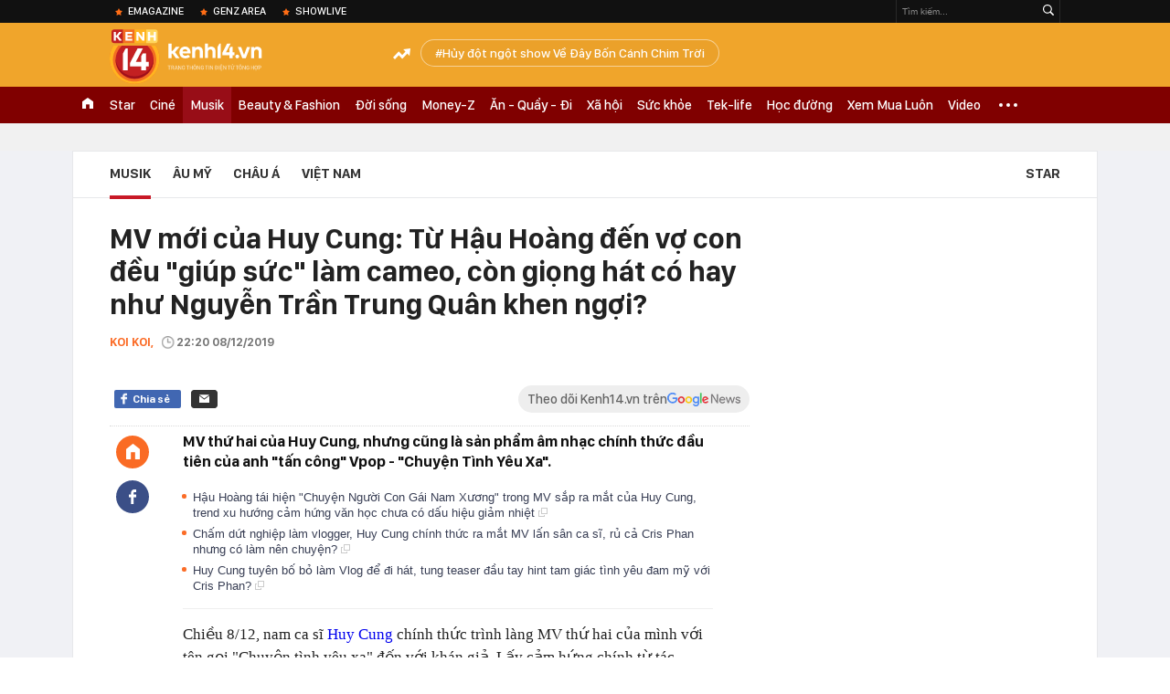

--- FILE ---
content_type: text/html; charset=utf-8
request_url: https://kenh14.vn/ajax-loadmore-bottom-detail/2153.chn
body_size: 8826
content:
<div class="clearfix nbdetail">
    <div class="kds-hot-daily clearfix" id="ulTinNoiBat_v2" data-marked-zoneid="k14_detail_tin_noi_bat">
        <h3 class="kds-title mt-40">Tin nổi bật kenh 14</h3>
        <div class="knd-wrapperv2 clearfix mt-20">
            <div id="k14_detail_tinnoibat_per"></div>
        </div>
        <div style="position: absolute; top: 0; right: -343px; z-index: 2">
            <div class="adk14-sticky-right">
                <div id="admzone35871"></div>
    <script>
        if (pageSettings.allow3rd) {
            'undefined' == typeof admicroAD.show ? admicroAD.unit.push(function () { admicroAD.show('admzone35871') }) : admicroAD.show('admzone35871');
        }
    </script>

            </div>
            <div class="ads-sponsor type-2 adm-hidden">
                <div id="admsection7"></div>
            </div>
        </div>
    </div>
    <div class="clearfix">
        <!-- Begin .kds-new-stream-wrapper -->
        <div class="knswli k14-videoUpdate">
    <div class="k14-videoUpdate-wrapper horizonVid">
        <div class="videoUpdate-left">
            <div class="content-video">
                <div class="iframe-wraper knswlic-welax">
                    <div class="VCSortableInPreviewMode" type="VideoStream" embed-type="4"
                         data-item-id="376955"
                         data-vid="kenh14cdn.com/203336854389633024/2026/1/21/nong-tu-choi-chuyen-khoan-ho-kinh-doanh-dang-tu-dua-minh-vao-tam-ngam-thue--vtc-news-17690014895771337541474.mp4"
                         data-info="7c1431f2c0f2102efbf5a83e81443a6b" data-location=""
                         data-ads="true" data-displaymode="1"
                         data-thumb="https://kenh14cdn.com/thumb_w/560/.v-thumb/203336854389633024/2026/1/21/nong-tu-choi-chuyen-khoan-ho-kinh-doanh-dang-tu-dua-minh-vao-tam-ngam-thue--vtc-news-17690014895771337541474.mp4.jpg"
                         data-contentid="" data-share=""
                         data-namespace="kenh14" data-width="660px" data-height="370px">
                    </div>
                </div>
            </div>
        </div>
        <div class="videoUpdate-right knswlic-welax">
            <div class="vr-content_info">
                <div class="info-heading">
















                    <div class="ih-time" title="2026-01-21T20:17:00"
                         data-second="2026-01-21T20:17:00"></div>
                </div>
                <div class="info-content">
                    <div class="ic-top">
                        <a href="https://video.kenh14.vn/tu-choi-chuyen-khoan-ho-kinh-doanh-tu-dua-minh-vao-rui-ro-phap-ly-376955.chn" title="Từ chối chuyển khoản, hộ kinh doanh tự đưa mình vào rủi ro pháp lý" target="_blank"
                           class="ict-title">Từ chối chuyển khoản, hộ kinh doanh tự đưa mình vào rủi ro pháp lý</a>
                        <span class="knswli-view">
                                        <svg width="17" height="10" viewBox="0 0 17 10" fill="none"
                                             xmlns="http://www.w3.org/2000/svg">
                                            <path
                                                d="M8.5 0C3.74881 0 0 4.99968 0 4.99968C0 4.99968 3.74881 10 8.5 10C12.133 10 17 4.99968 17 4.99968C17 4.99968 12.133 0 8.5 0ZM8.5 8.11459C6.83148 8.11459 5.47337 6.71722 5.47337 4.99968C5.47337 3.28213 6.83148 1.88411 8.5 1.88411C10.1685 1.88411 11.5266 3.28213 11.5266 4.99968C11.5266 6.71722 10.1685 8.11459 8.5 8.11459ZM8.5 3.18102C8.26522 3.17646 8.03192 3.22012 7.81372 3.30945C7.59553 3.39878 7.39682 3.53199 7.22922 3.70129C7.06162 3.87059 6.92849 4.07258 6.8376 4.29546C6.74672 4.51834 6.69991 4.75763 6.69991 4.99935C6.69991 5.24107 6.74672 5.48036 6.8376 5.70324C6.92849 5.92612 7.06162 6.12812 7.22922 6.29741C7.39682 6.46671 7.59553 6.59992 7.81372 6.68925C8.03192 6.77858 8.26522 6.82224 8.5 6.81768C8.96271 6.80869 9.40352 6.61316 9.72766 6.27314C10.0518 5.93311 10.2334 5.47574 10.2334 4.99935C10.2334 4.52296 10.0518 4.06559 9.72766 3.72557C9.40352 3.38554 8.96271 3.19002 8.5 3.18102Z"
                                                fill="#888888"/>
                                        </svg>
                                        <label class="need-get-view" data-key="7c1431f2c0f2102efbf5a83e81443a6b"
                                               rel="kenh14cdn.com/203336854389633024/2026/1/21/nong-tu-choi-chuyen-khoan-ho-kinh-doanh-dang-tu-dua-minh-vao-tam-ngam-thue--vtc-news-17690014895771337541474.mp4">0</label></span>
                        <div class="ict-des">
                            <p class="ictd-txt">
                                <a href="https://video.kenh14.vnhttps://video.kenh14.vn/video-news.chn" target="_blank"
                                   class="ictd-link"
                                   title="Video News">
                                    Video News
                                </a>
                                · Việc &quot;không nhận chuyển khoản&quot; là biểu hiện né thuế, dẫn đến nguy cơ hộ kinh doanh tự bị đào thải khỏi thị trường và đối mặt rủi ro pháp lý.
                            </p>
                        </div>
                    </div>

                                        <div class="ic-bottom">
                        <span class="read-more">Xem thêm</span>
                        <a href="https://video.kenh14.vn/toyota-hilux-2026-ve-viet-nam-khong-phai-cho-co-khach-chi-can-mot-ly-do-de-xuong-tien-ma-khong-can-quan-tam-ranger-376987.chn" target="_blank" class="related-news" title="‘Toyota Hilux 2026 về Việt Nam không phải cho có, khách chỉ cần một lý do để xuống tiền mà không cần quan tâm Ranger’
">
                            <span class="rn-thumb">
                                <i>
                                    <img loading="lazy" src="https://kenh14cdn.com/zoom/80_100/203336854389633024/2026/1/22/public-6-17690875711121367865137.jpeg" alt="‘Toyota Hilux 2026 về Việt Nam không phải cho có, khách chỉ cần một lý do để xuống tiền mà không cần quan tâm Ranger’
">
                                </i>
                                <span class="play-icn">
                                    <svg width="30" height="30" viewBox="0 0 30 30" fill="none" xmlns="http://www.w3.org/2000/svg">
                                        <path d="M15 30C6.71652 30 0 23.2835 0 15C0 6.71652 6.71652 0 15 0C23.2835 0 30 6.71652 30 15C30 23.2835 23.2835 30 15 30ZM19.8248 14.769L12.5123 9.44866C12.4722 9.41986 12.4249 9.40265 12.3757 9.39896C12.3265 9.39526 12.2772 9.4052 12.2332 9.42769C12.1893 9.45018 12.1524 9.48435 12.1266 9.52645C12.1008 9.56854 12.0871 9.61693 12.0871 9.6663V20.3002C12.0869 20.3497 12.1004 20.3982 12.1262 20.4405C12.1519 20.4827 12.1888 20.517 12.2329 20.5395C12.2769 20.5621 12.3263 20.572 12.3756 20.5682C12.425 20.5643 12.4722 20.5469 12.5123 20.5179L19.8248 15.2009C19.8593 15.1765 19.8875 15.1441 19.907 15.1065C19.9264 15.0689 19.9366 15.0272 19.9366 14.9849C19.9366 14.9426 19.9264 14.9009 19.907 14.8633C19.8875 14.8258 19.8593 14.7934 19.8248 14.769Z" fill="white" />
                                    </svg>
                                </span>
                            </span>
                            <span class="rn-info">‘Toyota Hilux 2026 về Việt Nam không phải cho có, khách chỉ cần một lý do để xuống tiền mà không cần quan tâm Ranger’
</span>
                        </a>
                    </div>
                                    </div>
            </div>
        </div>
    </div>
</div>
<script>
    (runinit = window.runinit || []).push(function () {
        $('.k14-videoUpdate .k14-videoUpdate-wrapper .videoUpdate-right .vr-content_info .info-content .ic-top .ict-des .ictd-txt').trimLine(4);
        $('.k14-videoUpdate .k14-videoUpdate-wrapper .videoUpdate-right .vr-content_info .info-heading .ih-time').timeago();
    });
</script>
        <div class="kds-new-stream-wrapper listpopup">
            <div class="kds-title mb-0">Đọc thêm</div>
            <div id="aiservice-readmore" data-callback="callbackInitDetail"></div>
            <div class="knswli dark dbl clearfix" id="liDungBoLo" data-cd-key="highestviewnews:zoneid2153hour48">
    <div class="knswli-object-wrapper " data-marked-zoneid ="k14_dung_bo_lo">
        <h3 class="knswli-object-title"><span class="sprite icon"></span> Đừng bỏ lỡ</h3>
        <div class="knswli-object-content" id="dbl">
            <div class="knswli-object-list swiper-wrapper">
                                                            <div class="koli swiper-slide">
                            <a href="/nu-ca-si-duoc-bieu-dien-o-van-phong-chinh-phu-ra-album-lang-nhac-chao-dao-co-hit-quoc-te-vang-danh-viet-nam-215260121155916805.chn" class="koli-ava show-popup visit-popup knswa_border inited-timeline-popup" newsid="215260121155916805"
                               newstype="0" title="Nữ ca sĩ được biểu diễn ở Văn phòng Chính phủ: Ra album làng nhạc chao đảo, có hit quốc tế vang danh Việt Nam" data-box="no-react" data-popup-url="/nu-ca-si-duoc-bieu-dien-o-van-phong-chinh-phu-ra-album-lang-nhac-chao-dao-co-hit-quoc-te-vang-danh-viet-nam-215260121155916805.chn">
                                <video autoplay="true" muted loop playsinline
               class="lozad-video"
               poster="https://kenh14cdn.com/zoom/260_161/203336854389633024/2026/1/21/chrome-capture-2026-1-21-1-1768985807144714377224-30-78-326-551-crop-1768985823281364744438.gif.png" alt="Nữ ca sĩ được biểu diễn ở Văn phòng Chính phủ: Ra album làng nhạc chao đảo, có hit quốc tế vang danh Việt Nam"
               data-src="https://kenh14cdn.com/203336854389633024/2026/1/21/chrome-capture-2026-1-21-1-1768985807144714377224-30-78-326-551-crop-1768985823281364744438.gif.mp4"
               type="video/mp4">
        </video>
                                </a>
                            <h4 class="koli-title">
                                <a href="/nu-ca-si-duoc-bieu-dien-o-van-phong-chinh-phu-ra-album-lang-nhac-chao-dao-co-hit-quoc-te-vang-danh-viet-nam-215260121155916805.chn" title="Nữ ca sĩ được biểu diễn ở Văn phòng Chính phủ: Ra album làng nhạc chao đảo, có hit quốc tế vang danh Việt Nam" data-popup-url="/nu-ca-si-duoc-bieu-dien-o-van-phong-chinh-phu-ra-album-lang-nhac-chao-dao-co-hit-quoc-te-vang-danh-viet-nam-215260121155916805.chn" class="show-popup visit-popup">
                                    Nữ ca sĩ được biểu diễn ở Văn phòng Chính phủ: Ra album làng nhạc chao đảo, có hit quốc tế vang danh Việt Nam
                                </a>
                            </h4>
                        </div>
                                            <div class="koli swiper-slide">
                            <a href="/su-het-thoi-cua-sao-nam-vbiz-vuong-vong-lao-ly-tung-dinh-hinh-ca-lang-nhac-nay-sap-bi-thu-hoi-giay-phep-hoat-dong-215260121011044482.chn" class="koli-ava show-popup visit-popup knswa_border inited-timeline-popup" newsid="215260121011044482"
                               newstype="0" title="Sự hết thời của sao nam Vbiz vướng vòng lao lý: Từng định hình cả làng nhạc, nay sắp bị thu hồi giấy phép hoạt động" data-box="no-react" data-popup-url="/su-het-thoi-cua-sao-nam-vbiz-vuong-vong-lao-ly-tung-dinh-hinh-ca-lang-nhac-nay-sap-bi-thu-hoi-giay-phep-hoat-dong-215260121011044482.chn">
                                <video autoplay="true" muted loop playsinline
               class="lozad-video"
               poster="https://kenh14cdn.com/zoom/260_161/203336854389633024/2026/1/20/avatar1768932529001-17689325296371643982115-10-0-403-629-crop-1768932636679847351265.gif.png" alt="Sự hết thời của sao nam Vbiz vướng vòng lao lý: Từng định hình cả làng nhạc, nay sắp bị thu hồi giấy phép hoạt động"
               data-src="https://kenh14cdn.com/203336854389633024/2026/1/20/avatar1768932529001-17689325296371643982115-10-0-403-629-crop-1768932636679847351265.gif.mp4"
               type="video/mp4">
        </video>
                                </a>
                            <h4 class="koli-title">
                                <a href="/su-het-thoi-cua-sao-nam-vbiz-vuong-vong-lao-ly-tung-dinh-hinh-ca-lang-nhac-nay-sap-bi-thu-hoi-giay-phep-hoat-dong-215260121011044482.chn" title="Sự hết thời của sao nam Vbiz vướng vòng lao lý: Từng định hình cả làng nhạc, nay sắp bị thu hồi giấy phép hoạt động" data-popup-url="/su-het-thoi-cua-sao-nam-vbiz-vuong-vong-lao-ly-tung-dinh-hinh-ca-lang-nhac-nay-sap-bi-thu-hoi-giay-phep-hoat-dong-215260121011044482.chn" class="show-popup visit-popup">
                                    Sự hết thời của sao nam Vbiz vướng vòng lao lý: Từng định hình cả làng nhạc, nay sắp bị thu hồi giấy phép hoạt động
                                </a>
                            </h4>
                        </div>
                                            <div class="koli swiper-slide">
                            <a href="/1-ca-khuc-tram-trieu-view-co-the-doi-may-can-nha-giup-giong-ca-hoc-vien-am-nhac-quoc-gia-doi-doi-215260121190915963.chn" class="koli-ava show-popup visit-popup knswa_border inited-timeline-popup" newsid="215260121190915963"
                               newstype="0" title="1 ca khúc trăm triệu view có thể đổi mấy căn nhà, giúp giọng ca Học viện Âm nhạc Quốc gia đổi đời" data-box="no-react" data-popup-url="/1-ca-khuc-tram-trieu-view-co-the-doi-may-can-nha-giup-giong-ca-hoc-vien-am-nhac-quoc-gia-doi-doi-215260121190915963.chn">
                                <video autoplay="true" muted loop playsinline
               class="lozad-video"
               poster="https://kenh14cdn.com/zoom/260_161/203336854389633024/2026/1/21/avatar1768997170556-1768997171378581413087-14-0-450-698-crop-1768997259565425771550.gif.png" alt="1 ca khúc trăm triệu view có thể đổi mấy căn nhà, giúp giọng ca Học viện Âm nhạc Quốc gia đổi đời"
               data-src="https://kenh14cdn.com/203336854389633024/2026/1/21/avatar1768997170556-1768997171378581413087-14-0-450-698-crop-1768997259565425771550.gif.mp4"
               type="video/mp4">
        </video>
                                </a>
                            <h4 class="koli-title">
                                <a href="/1-ca-khuc-tram-trieu-view-co-the-doi-may-can-nha-giup-giong-ca-hoc-vien-am-nhac-quoc-gia-doi-doi-215260121190915963.chn" title="1 ca khúc trăm triệu view có thể đổi mấy căn nhà, giúp giọng ca Học viện Âm nhạc Quốc gia đổi đời" data-popup-url="/1-ca-khuc-tram-trieu-view-co-the-doi-may-can-nha-giup-giong-ca-hoc-vien-am-nhac-quoc-gia-doi-doi-215260121190915963.chn" class="show-popup visit-popup">
                                    1 ca khúc trăm triệu view có thể đổi mấy căn nhà, giúp giọng ca Học viện Âm nhạc Quốc gia đổi đời
                                </a>
                            </h4>
                        </div>
                                            <div class="koli swiper-slide">
                            <a href="/cu-soc-cua-thien-tai-guong-mat-vi-qua-dep-ma-tro-thanh-ngoai-le-quoc-gia-lenh-dieu-tra-350-ty-lam-ca-nuoc-ha-hoc-215260122104353206.chn" class="koli-ava show-popup visit-popup knswa_border inited-timeline-popup" newsid="215260122104353206"
                               newstype="0" title="Cú sốc của “thiên tài gương mặt”: Vì quá đẹp mà trở thành ngoại lệ quốc gia, lệnh điều tra 350 tỷ làm cả nước há hốc" data-box="no-react" data-popup-url="/cu-soc-cua-thien-tai-guong-mat-vi-qua-dep-ma-tro-thanh-ngoai-le-quoc-gia-lenh-dieu-tra-350-ty-lam-ca-nuoc-ha-hoc-215260122104353206.chn">
                                <video autoplay="true" muted loop playsinline
               class="lozad-video"
               poster="https://kenh14cdn.com/zoom/260_161/203336854389633024/2026/1/22/ture-2025-10-31-2-17619024887012128337824-1761903342380-17619033426271227099240-103016-1769053133308-17690531336071807224458-122-0-447-520-crop-1769053231657920074890.gif.png" alt="Cú sốc của “thiên tài gương mặt”: Vì quá đẹp mà trở thành ngoại lệ quốc gia, lệnh điều tra 350 tỷ làm cả nước há hốc"
               data-src="https://kenh14cdn.com/203336854389633024/2026/1/22/ture-2025-10-31-2-17619024887012128337824-1761903342380-17619033426271227099240-103016-1769053133308-17690531336071807224458-122-0-447-520-crop-1769053231657920074890.gif.mp4"
               type="video/mp4">
        </video>
                                </a>
                            <h4 class="koli-title">
                                <a href="/cu-soc-cua-thien-tai-guong-mat-vi-qua-dep-ma-tro-thanh-ngoai-le-quoc-gia-lenh-dieu-tra-350-ty-lam-ca-nuoc-ha-hoc-215260122104353206.chn" title="Cú sốc của “thiên tài gương mặt”: Vì quá đẹp mà trở thành ngoại lệ quốc gia, lệnh điều tra 350 tỷ làm cả nước há hốc" data-popup-url="/cu-soc-cua-thien-tai-guong-mat-vi-qua-dep-ma-tro-thanh-ngoai-le-quoc-gia-lenh-dieu-tra-350-ty-lam-ca-nuoc-ha-hoc-215260122104353206.chn" class="show-popup visit-popup">
                                    Cú sốc của “thiên tài gương mặt”: Vì quá đẹp mà trở thành ngoại lệ quốc gia, lệnh điều tra 350 tỷ làm cả nước há hốc
                                </a>
                            </h4>
                        </div>
                                            <div class="koli swiper-slide">
                            <a href="/su-het-thoi-cua-nhom-nhac-dinh-luu-doanh-so-album-giam-soc-comeback-sen-nhu-mac-ket-o-10-nam-truoc-215260121093427325.chn" class="koli-ava show-popup visit-popup knswa_border inited-timeline-popup" newsid="215260121093427325"
                               newstype="0" title="Sự hết thời của nhóm nhạc đỉnh lưu: Doanh số album giảm sốc, comeback sến như mắc kẹt ở 10 năm trước" data-box="no-react" data-popup-url="/su-het-thoi-cua-nhom-nhac-dinh-luu-doanh-so-album-giam-soc-comeback-sen-nhu-mac-ket-o-10-nam-truoc-215260121093427325.chn">
                                <video autoplay="true" muted loop playsinline
               class="lozad-video"
               poster="https://kenh14cdn.com/zoom/260_161/203336854389633024/2026/1/21/thiet-ke-chua-co-ten-4-17689627438932009629165.gif.png" alt="Sự hết thời của nhóm nhạc đỉnh lưu: Doanh số album giảm sốc, comeback sến như mắc kẹt ở 10 năm trước"
               data-src="https://kenh14cdn.com/203336854389633024/2026/1/21/thiet-ke-chua-co-ten-4-17689627438932009629165.gif.mp4"
               type="video/mp4">
        </video>
                                </a>
                            <h4 class="koli-title">
                                <a href="/su-het-thoi-cua-nhom-nhac-dinh-luu-doanh-so-album-giam-soc-comeback-sen-nhu-mac-ket-o-10-nam-truoc-215260121093427325.chn" title="Sự hết thời của nhóm nhạc đỉnh lưu: Doanh số album giảm sốc, comeback sến như mắc kẹt ở 10 năm trước" data-popup-url="/su-het-thoi-cua-nhom-nhac-dinh-luu-doanh-so-album-giam-soc-comeback-sen-nhu-mac-ket-o-10-nam-truoc-215260121093427325.chn" class="show-popup visit-popup">
                                    Sự hết thời của nhóm nhạc đỉnh lưu: Doanh số album giảm sốc, comeback sến như mắc kẹt ở 10 năm trước
                                </a>
                            </h4>
                        </div>
                                            <div class="koli swiper-slide">
                            <a href="/khong-co-dat-g-cha-biet-du-uyen-la-ai-va-day-la-loi-dap-tra-cua-chinh-chu-215260121072253148.chn" class="koli-ava show-popup visit-popup knswa_border inited-timeline-popup" newsid="215260121072253148"
                               newstype="0" title="&quot;Không có Đạt G chả biết Du Uyên là ai&quot; và đây là lời đáp trả của chính chủ!" data-box="no-react" data-popup-url="/khong-co-dat-g-cha-biet-du-uyen-la-ai-va-day-la-loi-dap-tra-cua-chinh-chu-215260121072253148.chn">
                                <img loading="lazy" width="100%" height="100%" src="https://kenh14cdn.com/zoom/260_161/203336854389633024/2026/1/21/jennie-blackpink-sap-tro-lai-quang-ba-solo-sau-5-nam1365--2048-58-1768954833453967916612.png" alt="&quot;Không có Đạt G chả biết Du Uyên là ai&quot; và đây là lời đáp trả của chính chủ!" srcset="https://kenh14cdn.com/zoom/260_161/203336854389633024/2026/1/21/jennie-blackpink-sap-tro-lai-quang-ba-solo-sau-5-nam1365--2048-58-1768954833453967916612.png 1x,https://kenh14cdn.com/zoom/520_322/203336854389633024/2026/1/21/jennie-blackpink-sap-tro-lai-quang-ba-solo-sau-5-nam1365--2048-58-1768954833453967916612.png 2x">
                                </a>
                            <h4 class="koli-title">
                                <a href="/khong-co-dat-g-cha-biet-du-uyen-la-ai-va-day-la-loi-dap-tra-cua-chinh-chu-215260121072253148.chn" title="&quot;Không có Đạt G chả biết Du Uyên là ai&quot; và đây là lời đáp trả của chính chủ!" data-popup-url="/khong-co-dat-g-cha-biet-du-uyen-la-ai-va-day-la-loi-dap-tra-cua-chinh-chu-215260121072253148.chn" class="show-popup visit-popup">
                                    &quot;Không có Đạt G chả biết Du Uyên là ai&quot; và đây là lời đáp trả của chính chủ!
                                </a>
                            </h4>
                        </div>
                                            <div class="koli swiper-slide">
                            <a href="/khong-nhan-ra-nang-tho-tram-trieu-view-cua-vbiz-ngay-nao-ngoai-hinh-thay-doi-khien-dan-tinh-phat-soc-215260122162324097.chn" class="koli-ava show-popup visit-popup knswa_border inited-timeline-popup" newsid="215260122162324097"
                               newstype="0" title="Không nhận ra “nàng thơ trăm triệu view” của Vbiz ngày nào: Ngoại hình thay đổi khiến dân tình phát sốc" data-box="no-react" data-popup-url="/khong-nhan-ra-nang-tho-tram-trieu-view-cua-vbiz-ngay-nao-ngoai-hinh-thay-doi-khien-dan-tinh-phat-soc-215260122162324097.chn">
                                <video autoplay="true" muted loop playsinline
               class="lozad-video"
               poster="https://kenh14cdn.com/zoom/260_161/203336854389633024/2026/1/22/thiet-ke-chua-co-ten-7-1769073622278747570791.gif.png" alt="Không nhận ra “nàng thơ trăm triệu view” của Vbiz ngày nào: Ngoại hình thay đổi khiến dân tình phát sốc"
               data-src="https://kenh14cdn.com/203336854389633024/2026/1/22/thiet-ke-chua-co-ten-7-1769073622278747570791.gif.mp4"
               type="video/mp4">
        </video>
                                </a>
                            <h4 class="koli-title">
                                <a href="/khong-nhan-ra-nang-tho-tram-trieu-view-cua-vbiz-ngay-nao-ngoai-hinh-thay-doi-khien-dan-tinh-phat-soc-215260122162324097.chn" title="Không nhận ra “nàng thơ trăm triệu view” của Vbiz ngày nào: Ngoại hình thay đổi khiến dân tình phát sốc" data-popup-url="/khong-nhan-ra-nang-tho-tram-trieu-view-cua-vbiz-ngay-nao-ngoai-hinh-thay-doi-khien-dan-tinh-phat-soc-215260122162324097.chn" class="show-popup visit-popup">
                                    Không nhận ra “nàng thơ trăm triệu view” của Vbiz ngày nào: Ngoại hình thay đổi khiến dân tình phát sốc
                                </a>
                            </h4>
                        </div>
                                            <div class="koli swiper-slide">
                            <a href="/mo-bat-dau-nam-voi-album-khung-quy-tu-27-nghe-si-secret-duoc-giu-den-cuoi-cung-21526012120411448.chn" class="koli-ava show-popup visit-popup knswa_border inited-timeline-popup" newsid="21526012120411448"
                               newstype="0" title="Mở bát đầu năm với album nhạc Việt khủng quy tụ 27 nghệ sĩ, “secret” được giữ đến cuối cùng" data-box="no-react" data-popup-url="/mo-bat-dau-nam-voi-album-khung-quy-tu-27-nghe-si-secret-duoc-giu-den-cuoi-cung-21526012120411448.chn">
                                <img loading="lazy" width="100%" height="100%" src="https://kenh14cdn.com/zoom/260_161/203336854389633024/2026/1/21/ava-ngang-17690034393281534053852.jpg" alt="Mở bát đầu năm với album nhạc Việt khủng quy tụ 27 nghệ sĩ, “secret” được giữ đến cuối cùng" srcset="https://kenh14cdn.com/zoom/260_161/203336854389633024/2026/1/21/ava-ngang-17690034393281534053852.jpg 1x,https://kenh14cdn.com/zoom/520_322/203336854389633024/2026/1/21/ava-ngang-17690034393281534053852.jpg 2x">
                                </a>
                            <h4 class="koli-title">
                                <a href="/mo-bat-dau-nam-voi-album-khung-quy-tu-27-nghe-si-secret-duoc-giu-den-cuoi-cung-21526012120411448.chn" title="Mở bát đầu năm với album nhạc Việt khủng quy tụ 27 nghệ sĩ, “secret” được giữ đến cuối cùng" data-popup-url="/mo-bat-dau-nam-voi-album-khung-quy-tu-27-nghe-si-secret-duoc-giu-den-cuoi-cung-21526012120411448.chn" class="show-popup visit-popup">
                                    Mở bát đầu năm với album nhạc Việt khủng quy tụ 27 nghệ sĩ, “secret” được giữ đến cuối cùng
                                </a>
                            </h4>
                        </div>
                                            <div class="koli swiper-slide">
                            <a href="/2-lan-pha-san-cua-chu-nhan-loat-hit-tram-trieu-view-nhac-viral-van-lo-nang-215260121142404792.chn" class="koli-ava show-popup visit-popup knswa_border inited-timeline-popup" newsid="215260121142404792"
                               newstype="0" title="2 lần phá sản của chủ nhận loạt hit trăm triệu view, nhạc viral vẫn lỗ nặng" data-box="no-react" data-popup-url="/2-lan-pha-san-cua-chu-nhan-loat-hit-tram-trieu-view-nhac-viral-van-lo-nang-215260121142404792.chn">
                                <video autoplay="true" muted loop playsinline
               class="lozad-video"
               poster="https://kenh14cdn.com/zoom/260_161/203336854389633024/2026/1/21/avatar1768979964271-1768979964782611455641.gif.png" alt="2 lần phá sản của chủ nhận loạt hit trăm triệu view, nhạc viral vẫn lỗ nặng"
               data-src="https://kenh14cdn.com/203336854389633024/2026/1/21/avatar1768979964271-1768979964782611455641.gif.mp4"
               type="video/mp4">
        </video>
                                </a>
                            <h4 class="koli-title">
                                <a href="/2-lan-pha-san-cua-chu-nhan-loat-hit-tram-trieu-view-nhac-viral-van-lo-nang-215260121142404792.chn" title="2 lần phá sản của chủ nhận loạt hit trăm triệu view, nhạc viral vẫn lỗ nặng" data-popup-url="/2-lan-pha-san-cua-chu-nhan-loat-hit-tram-trieu-view-nhac-viral-van-lo-nang-215260121142404792.chn" class="show-popup visit-popup">
                                    2 lần phá sản của chủ nhận loạt hit trăm triệu view, nhạc viral vẫn lỗ nặng
                                </a>
                            </h4>
                        </div>
                                            <div class="koli swiper-slide">
                            <a href="/khong-the-tin-day-la-phuong-thanh-o-tuoi-53-215260122073716842.chn" class="koli-ava show-popup visit-popup knswa_border inited-timeline-popup" newsid="215260122073716842"
                               newstype="0" title="Không thể tin đây là Phương Thanh ở tuổi 53" data-box="no-react" data-popup-url="/khong-the-tin-day-la-phuong-thanh-o-tuoi-53-215260122073716842.chn">
                                <video autoplay="true" muted loop playsinline
               class="lozad-video"
               poster="https://kenh14cdn.com/zoom/260_161/203336854389633024/2026/1/22/ezgifcom-video-to-gif-converter-2026-01-21t190420590-17690420566321889860920-148-0-508-576-crop-17690420710262022261644.gif.png" alt="Không thể tin đây là Phương Thanh ở tuổi 53"
               data-src="https://kenh14cdn.com/203336854389633024/2026/1/22/ezgifcom-video-to-gif-converter-2026-01-21t190420590-17690420566321889860920-148-0-508-576-crop-17690420710262022261644.gif.mp4"
               type="video/mp4">
        </video>
                                </a>
                            <h4 class="koli-title">
                                <a href="/khong-the-tin-day-la-phuong-thanh-o-tuoi-53-215260122073716842.chn" title="Không thể tin đây là Phương Thanh ở tuổi 53" data-popup-url="/khong-the-tin-day-la-phuong-thanh-o-tuoi-53-215260122073716842.chn" class="show-popup visit-popup">
                                    Không thể tin đây là Phương Thanh ở tuổi 53
                                </a>
                            </h4>
                        </div>
                                                </div>
            <div class="swiper-pagination"></div>
            <div class="swiper-button-next"></div>
            <div class="swiper-button-prev"></div>
        </div>

    </div>
</div>
            <div class="knswli dark video clearfix" id="liVideo1" data-marked-zoneid="k14_category_video">
    <div class="knswli-object-wrapper-2">
        <div class="w1040 knswli-video-wrapper clearfix" style="width:100% !important">
            <div id="adm_list_player_box" style="">
            </div>

        </div>
    </div>

    <div style="position: absolute;top: 170px;right: -340px;display: block;">
        <div id="admzone35896"></div>
        <script>admicroAD.unit.push(function () {
                admicroAD.show('admzone35896')
            });  </script>
    </div>
</div>
            <li class='knswli light trend clearfix' id='liNewsMostView' data-marked-zoneid='k14_detail_dang_duoc_quan_tam'
        data-cd-key="highestviewnews:zoneid0hour24">
        <div class='knswli-object-wrapper swiper-container'>
            <h3 class='knswli-object-title'>
                <span class='sprite icon'></span>
                Đang được quan tâm
            </h3>
            <div class='knswli-object-content'>
                <ul class='knswli-object-list swiper-wrapper'>
                                            <li class='koli swiper-slide'>
                            <a data-popup-url="/dang-dien-ra-dam-cuoi-phuong-nhi-va-thieu-gia-minh-hoang-hoa-hau-luong-thuy-linh-da-co-mat-he-lo-nhung-hinh-anh-dau-tien-215260122163939474.chn"
                               data-box="no-react"
                               href='/dang-dien-ra-dam-cuoi-phuong-nhi-va-thieu-gia-minh-hoang-hoa-hau-luong-thuy-linh-da-co-mat-he-lo-nhung-hinh-anh-dau-tien-215260122163939474.chn'
                               class='koli-ava show-popup visit-popup knswa_border'
                               newsid='215260122163939474'
                               title='Đám cưới Phương Nhi và thiếu gia Minh Hoàng: SOOBIN - Touliver và dàn sao tham dự, 1 Hoa hậu viết tâm thư gửi cô dâu'>
                                <img loading='lazy'
                                     src='https://kenh14cdn.com/zoom/260_163/203336854389633024/2026/1/22/thiet-ke-chua-co-ten-8-17690893211752035407650.gif'
                                     alt='Đám cưới Phương Nhi và thiếu gia Minh Hoàng: SOOBIN - Touliver và dàn sao tham dự, 1 Hoa hậu viết tâm thư gửi cô dâu'>









                            </a>
                            <h4 class='koli-title'>
                                <a class="show-popup visit-popup"
                                   data-popup-url="/dang-dien-ra-dam-cuoi-phuong-nhi-va-thieu-gia-minh-hoang-hoa-hau-luong-thuy-linh-da-co-mat-he-lo-nhung-hinh-anh-dau-tien-215260122163939474.chn"
                                   data-box="no-react"
                                   href='/dang-dien-ra-dam-cuoi-phuong-nhi-va-thieu-gia-minh-hoang-hoa-hau-luong-thuy-linh-da-co-mat-he-lo-nhung-hinh-anh-dau-tien-215260122163939474.chn'
                                   title='Đám cưới Phương Nhi và thiếu gia Minh Hoàng: SOOBIN - Touliver và dàn sao tham dự, 1 Hoa hậu viết tâm thư gửi cô dâu'>
                                    Đám cưới Phương Nhi và thiếu gia Minh Hoàng: SOOBIN - Touliver và dàn sao tham dự, 1 Hoa hậu viết tâm thư gửi cô dâu
                                </a>
                            </h4>
                        </li>
                                            <li class='koli swiper-slide'>
                            <a data-popup-url="/lo-anh-cuoi-net-cang-cua-a-hau-phuong-nhi-va-thieu-gia-minh-hoang-215260122082747483.chn"
                               data-box="no-react"
                               href='/lo-anh-cuoi-net-cang-cua-a-hau-phuong-nhi-va-thieu-gia-minh-hoang-215260122082747483.chn'
                               class='koli-ava show-popup visit-popup knswa_border'
                               newsid='215260122082747483'
                               title='Lộ ảnh cưới nét căng của Á hậu Phương Nhi và thiếu gia Minh Hoàng'>
                                <img loading='lazy'
                                     src='https://kenh14cdn.com/zoom/260_163/203336854389633024/2026/1/22/61707219612888841766080943210628205141239221n-1769045127302-1769045127551733312324-267-295-1096-1621-crop-17690544140542011506546.jpg'
                                     alt='Lộ ảnh cưới nét căng của Á hậu Phương Nhi và thiếu gia Minh Hoàng'>









                            </a>
                            <h4 class='koli-title'>
                                <a class="show-popup visit-popup"
                                   data-popup-url="/lo-anh-cuoi-net-cang-cua-a-hau-phuong-nhi-va-thieu-gia-minh-hoang-215260122082747483.chn"
                                   data-box="no-react"
                                   href='/lo-anh-cuoi-net-cang-cua-a-hau-phuong-nhi-va-thieu-gia-minh-hoang-215260122082747483.chn'
                                   title='Lộ ảnh cưới nét căng của Á hậu Phương Nhi và thiếu gia Minh Hoàng'>
                                    Lộ ảnh cưới nét căng của Á hậu Phương Nhi và thiếu gia Minh Hoàng
                                </a>
                            </h4>
                        </li>
                                            <li class='koli swiper-slide'>
                            <a data-popup-url="/gia-dinh-tu-co-lap-giua-rung-sau-tu-nam-1936-khong-biet-the-chien-ii-da-ket-thuc-215262101171716850.chn"
                               data-box="no-react"
                               href='/gia-dinh-tu-co-lap-giua-rung-sau-tu-nam-1936-khong-biet-the-chien-ii-da-ket-thuc-215262101171716850.chn'
                               class='koli-ava show-popup visit-popup knswa_border'
                               newsid='215262101171716850'
                               title='Gia đình tự cô lập giữa rừng sâu từ năm 1936, không biết Thế chiến II đã kết thúc'>
                                <img loading='lazy'
                                     src='https://kenh14cdn.com/zoom/260_163/203336854389633024/2026/1/21/avatar1769010266351-1769010266792992740108-0-41-315-545-crop-1769010272130973887992.png'
                                     alt='Gia đình tự cô lập giữa rừng sâu từ năm 1936, không biết Thế chiến II đã kết thúc'>









                            </a>
                            <h4 class='koli-title'>
                                <a class="show-popup visit-popup"
                                   data-popup-url="/gia-dinh-tu-co-lap-giua-rung-sau-tu-nam-1936-khong-biet-the-chien-ii-da-ket-thuc-215262101171716850.chn"
                                   data-box="no-react"
                                   href='/gia-dinh-tu-co-lap-giua-rung-sau-tu-nam-1936-khong-biet-the-chien-ii-da-ket-thuc-215262101171716850.chn'
                                   title='Gia đình tự cô lập giữa rừng sâu từ năm 1936, không biết Thế chiến II đã kết thúc'>
                                    Gia đình tự cô lập giữa rừng sâu từ năm 1936, không biết Thế chiến II đã kết thúc
                                </a>
                            </h4>
                        </li>
                                            <li class='koli swiper-slide'>
                            <a data-popup-url="/lan-dau-he-lo-tron-ven-le-gia-tien-a-hau-phuong-nhi-va-minh-hoang-nhan-sac-than-thai-co-dau-khong-diem-che-215260122121810008.chn"
                               data-box="no-react"
                               href='/lan-dau-he-lo-tron-ven-le-gia-tien-a-hau-phuong-nhi-va-minh-hoang-nhan-sac-than-thai-co-dau-khong-diem-che-215260122121810008.chn'
                               class='koli-ava show-popup visit-popup knswa_border'
                               newsid='215260122121810008'
                               title='Lần đầu hé lộ trọn vẹn lễ gia tiên Á hậu Phương Nhi và Minh Hoàng: Nhan sắc, thần thái cô dâu không điểm chê!'>
                                <img loading='lazy'
                                     src='https://kenh14cdn.com/zoom/260_163/203336854389633024/2026/1/22/thiet-ke-chua-co-ten-17690590182042059070763.gif'
                                     alt='Lần đầu hé lộ trọn vẹn lễ gia tiên Á hậu Phương Nhi và Minh Hoàng: Nhan sắc, thần thái cô dâu không điểm chê!'>









                            </a>
                            <h4 class='koli-title'>
                                <a class="show-popup visit-popup"
                                   data-popup-url="/lan-dau-he-lo-tron-ven-le-gia-tien-a-hau-phuong-nhi-va-minh-hoang-nhan-sac-than-thai-co-dau-khong-diem-che-215260122121810008.chn"
                                   data-box="no-react"
                                   href='/lan-dau-he-lo-tron-ven-le-gia-tien-a-hau-phuong-nhi-va-minh-hoang-nhan-sac-than-thai-co-dau-khong-diem-che-215260122121810008.chn'
                                   title='Lần đầu hé lộ trọn vẹn lễ gia tiên Á hậu Phương Nhi và Minh Hoàng: Nhan sắc, thần thái cô dâu không điểm chê!'>
                                    Lần đầu hé lộ trọn vẹn lễ gia tiên Á hậu Phương Nhi và Minh Hoàng: Nhan sắc, thần thái cô dâu không điểm chê!
                                </a>
                            </h4>
                        </li>
                                            <li class='koli swiper-slide'>
                            <a data-popup-url="/tat-tan-tat-dam-cuoi-a-hau-phuong-nhi-dau-re-dua-quy-dinh-cho-khach-moi-loat-hoat-dong-doc-la-se-dien-ra-215260121193937925.chn"
                               data-box="no-react"
                               href='/tat-tan-tat-dam-cuoi-a-hau-phuong-nhi-dau-re-dua-quy-dinh-cho-khach-moi-loat-hoat-dong-doc-la-se-dien-ra-215260121193937925.chn'
                               class='koli-ava show-popup visit-popup knswa_border'
                               newsid='215260121193937925'
                               title='Tất tần tật đám cưới Á hậu Phương Nhi: Dâu rể đưa quy định cho khách mời, loạt hoạt động độc lạ sẽ diễn ra!'>
                                <img loading='lazy'
                                     src='https://kenh14cdn.com/zoom/260_163/203336854389633024/2026/1/22/screenshot-2026-01-22-120903-17690585682091032206282-1-0-441-704-crop-17690585828481489070160.png'
                                     alt='Tất tần tật đám cưới Á hậu Phương Nhi: Dâu rể đưa quy định cho khách mời, loạt hoạt động độc lạ sẽ diễn ra!'>









                            </a>
                            <h4 class='koli-title'>
                                <a class="show-popup visit-popup"
                                   data-popup-url="/tat-tan-tat-dam-cuoi-a-hau-phuong-nhi-dau-re-dua-quy-dinh-cho-khach-moi-loat-hoat-dong-doc-la-se-dien-ra-215260121193937925.chn"
                                   data-box="no-react"
                                   href='/tat-tan-tat-dam-cuoi-a-hau-phuong-nhi-dau-re-dua-quy-dinh-cho-khach-moi-loat-hoat-dong-doc-la-se-dien-ra-215260121193937925.chn'
                                   title='Tất tần tật đám cưới Á hậu Phương Nhi: Dâu rể đưa quy định cho khách mời, loạt hoạt động độc lạ sẽ diễn ra!'>
                                    Tất tần tật đám cưới Á hậu Phương Nhi: Dâu rể đưa quy định cho khách mời, loạt hoạt động độc lạ sẽ diễn ra!
                                </a>
                            </h4>
                        </li>
                                    </ul>
                <div class='swiper-pagination'></div>
                <!-- Add Arrows -->
                <div class='swiper-button-next'></div>
                <div class='swiper-button-prev'></div>
            </div>
        </div>
    </li>
        </div>

        <script type="text/javascript">
            //load tin noi bat per - Start
            (runinit = window.runinit || []).push(function () {
                loadJsAsync('https://js.aiservice.vn/rec/k14_detail_tinnoibat_per.js', callbackEr = function () {
                    new Image().src = 'https://formalhood.com/ev_anlz?dmn=' + encodeURIComponent(document.location.href) + '&bxid=643&iti=cbweb&elbl=k14_detail_tinnoibat_per.js&eval=404&ecat=monitorRecommend&eact=error&dmi=7&ui=' + cf_uidT + '&dg=' + getDguid();
                });
            });

            //load tin noi bat per - End

            if (!isLightHouse) {
                $('.welax').hide();
                (runinit = window.runinit || []).push(function () {
                    loadJsAsync('https://media1.admicro.vn/core/log_recommend.js', function () {
                    });
                    loadJsAsync('https://kenh14cdn.com/web_js/detail-stream-adm-05102022v1.min.js', function () {
                        InitTinNoiBat();
                        setTimeout(function (parameters) {
                            InitVideo(); //video
                        }, 2000);

                        InitDungBoLo();//dung bo lo
                        InitXemNhieuNhat(); //dang duoc quan tam
                        InitWeLax();
                        relatedNews.initTimelinePoppup('#ulTinNoiBat_v2');
                        relatedNews.initTimelinePoppup('#k14-detail-stream');
                    });

                    loadJsAsync('https://js.aiservice.vn/rec/kenh14-readmore.js');
                });
            }

            function callbackInitDetail() {
                console.log('callbackInitDetail');
                $('#aiservice-readmore #LoadNewsTimelineDetail .knswli').eq(14).after($('#liNewsMostView'));
                $('#aiservice-readmore #LoadNewsTimelineDetail .knswli').eq(10).before($('#liVideo1'));
                $('#aiservice-readmore #LoadNewsTimelineDetail .knswli').eq(5).before($('#liDungBoLo'));
            }

            $video_elements_in = $('.lozad-video');
            var videoObserver = lozad('.lozad-video', {
                threshold: 0.1,
                loaded: function (el) {
                }
            });
            videoObserver.observe();
        </script>
        <!-- End .kds-new-stream-wrapper -->
    </div>
</div>
<!--u: 23/01/2026 00:58:57 -->

--- FILE ---
content_type: text/html; charset=utf-8
request_url: https://kenh14.vn/ajax-trendingtag/2153.chn
body_size: 166
content:
<div data-cd-key="siteid215:objectembedbox:zoneid2153typeid1">
                    <li class="khwtht">
                <a href="/huy-dot-ngot-show-ve-day-bon-canh-chim-troi.html" title="Hủy đột ngột show Về Đây Bốn Cánh Chim Trời">Hủy đột ngột show Về Đây Bốn Cánh Chim Trời</a>
            </li>
            </div>
<!--u: 23/01/2026 00:53:43 -->